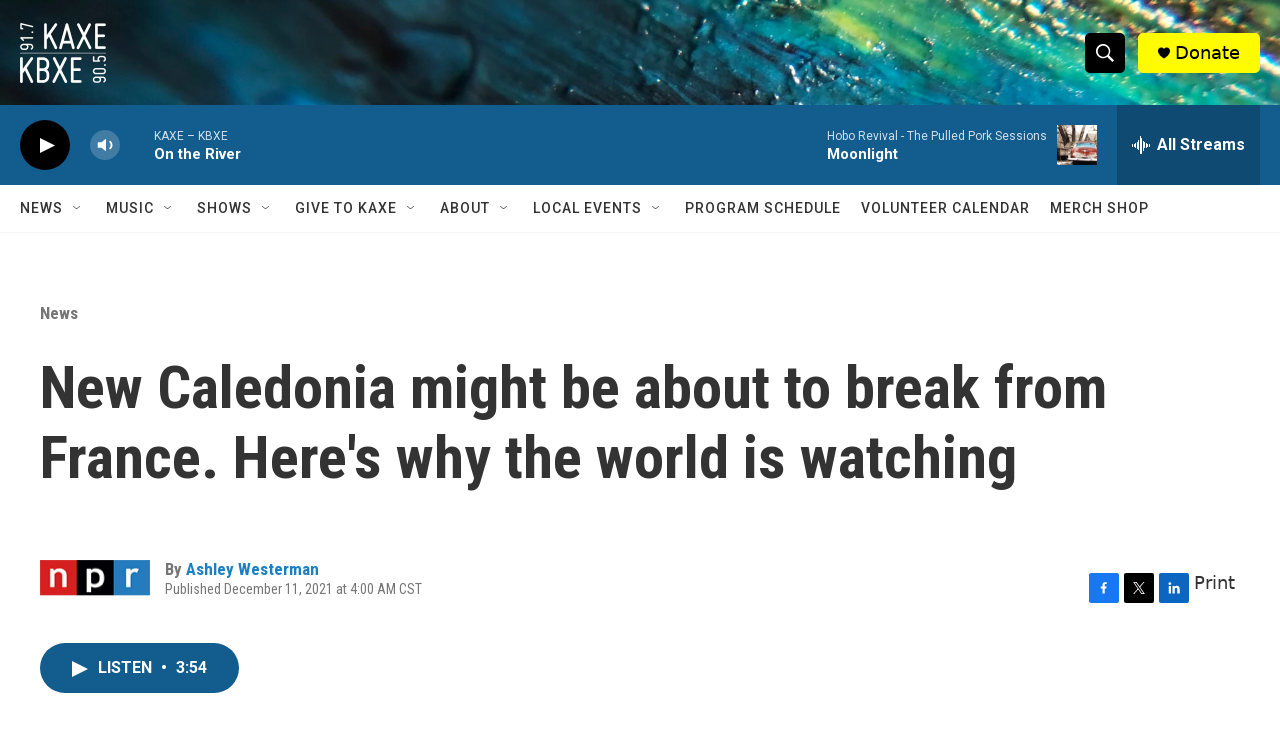

--- FILE ---
content_type: text/html; charset=utf-8
request_url: https://www.google.com/recaptcha/api2/aframe
body_size: 266
content:
<!DOCTYPE HTML><html><head><meta http-equiv="content-type" content="text/html; charset=UTF-8"></head><body><script nonce="bRG43h42ae50suNqUQ7OMg">/** Anti-fraud and anti-abuse applications only. See google.com/recaptcha */ try{var clients={'sodar':'https://pagead2.googlesyndication.com/pagead/sodar?'};window.addEventListener("message",function(a){try{if(a.source===window.parent){var b=JSON.parse(a.data);var c=clients[b['id']];if(c){var d=document.createElement('img');d.src=c+b['params']+'&rc='+(localStorage.getItem("rc::a")?sessionStorage.getItem("rc::b"):"");window.document.body.appendChild(d);sessionStorage.setItem("rc::e",parseInt(sessionStorage.getItem("rc::e")||0)+1);localStorage.setItem("rc::h",'1769629222510');}}}catch(b){}});window.parent.postMessage("_grecaptcha_ready", "*");}catch(b){}</script></body></html>